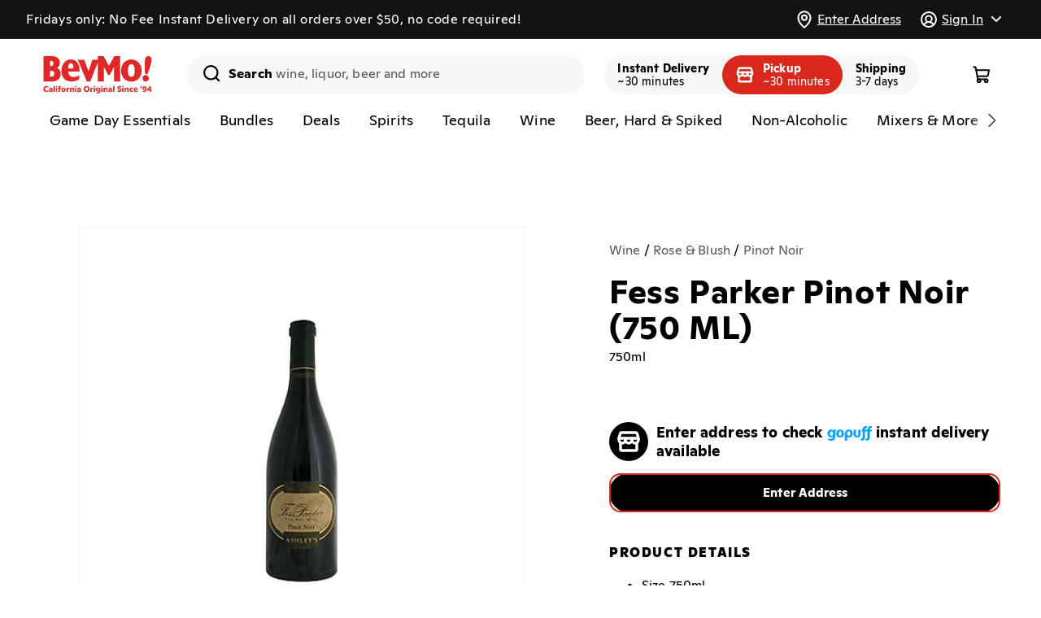

--- FILE ---
content_type: text/css
request_url: https://bevmo.com/cdn/shop/t/148/assets/bevmo-header-icons.css?v=71679744127774364861767630029
body_size: 386
content:
.bevmo-header-icons{margin-left:auto}@media screen and (min-width: 990px){.bevmo-header-icons{margin-left:24px}}.bevmo-header-icons .button--search svg{width:24px;height:24px}.bevmo-header-icons__wrapper{display:flex;width:100%;justify-content:end}.bevmo-header-icons a{color:var(--color-bevmo-black)}@media screen and (max-width: 749px){.bevmo-header-icons__link--wishlist{display:none!important}}.preheader{display:flex;justify-content:space-between;grid-area:preheader;gap:12px;max-width:calc(100vw - 30px)}.preheader__location-button{width:100%}@media screen and (max-width: 749px){.preheader{justify-content:center}.preheader__divider:empty{display:block;height:24px;width:2px;background-color:var(--bevmo-color-gray-3);align-self:center}.preheader__left{justify-content:end}.preheader__right{justify-content:start}.preheader__left,.preheader__right{max-width:calc((100% - 26px)/2)}}.preheader__left,.preheader__right{display:flex;gap:16px;color:var(--bevmo-color-white)}.preheader__right{justify-self:end}@media screen and (max-width: 749px){.preheader__right{justify-self:center}}.preheader__right .icon:not(.icon-caret),.preheader__left .icon:not(.icon-caret){width:24px;min-width:24px;margin-right:4px}@media screen and (max-width: 990px){.preheader__right .icon,.preheader__left .icon{width:20px}}.preheader__right path,.preheader__left path{stroke:var(--bevmo-color-white)}.preheader__link,a.preheader__link{color:var(--bevmo-color-white);background:transparent;border:none;align-items:center;white-space:nowrap;height:47px;font-size:16px}@media screen and (max-width: 749px){.preheader__link,a.preheader__link{padding:0}}.preheader__address{text-overflow:ellipsis;overflow:hidden;max-width:33vw}summary.list-menu__item.account-dropdown__menu-item{font-size:16px;padding-right:calc(1.5rem + 24px);padding-left:16px}.account-dropdown__menu-item .icon-caret{top:calc(50% - 9px)}.preheader__right header-menu .list-menu--disclosure{--duration-default: 1ms;--popup-corner-radius: 0;right:0;margin-top:1px;width:259px;border:2px solid var(--bevmo-background-gray);box-shadow:0 2px 5px #e3e3e31a,0 10px 10px #e3e3e317,0 22px 13px #e3e3e30d,0 39px 16px #e3e3e303,0 61px 17px #e3e3e300}.account-dropdown.header__submenu.list-menu{padding:24px 32px 32px}.account-dropdown.header__submenu.list-menu li{margin-bottom:8px}.account-dropdown.header__submenu.list-menu li:last-child{margin-bottom:0}.account-dropdown__link{font-size:20px;text-decoration:none;color:var(--color-bevmo-black);line-height:1.6}.account-dropdown__link:hover,.account-dropdown__link.focused,.account-dropdown__link:focus-visible{color:var(--color-bevmo-black);text-decoration:underline}@media screen and (max-width: 749px){.account-dropdown__container{display:none}}
/*# sourceMappingURL=/cdn/shop/t/148/assets/bevmo-header-icons.css.map?v=71679744127774364861767630029 */


--- FILE ---
content_type: text/javascript
request_url: https://bevmo.com/cdn/shop/t/148/assets/footer.js?v=95681763802040576281767630029
body_size: -568
content:
function initializeExpandFooterMenuAction(){document.querySelectorAll(".footer-block__heading").forEach(button=>{button.addEventListener("click",function(){const content=this.nextElementSibling;content.style.maxHeight?(content.style.maxHeight=null,button.classList.remove("footer-block__heading--active")):(content.style.maxHeight=content.scrollHeight+"px",button.classList.add("footer-block__heading--active"))})})}window.addEventListener("DOMContentLoaded",()=>{initializeExpandFooterMenuAction()});
//# sourceMappingURL=/cdn/shop/t/148/assets/footer.js.map?v=95681763802040576281767630029


--- FILE ---
content_type: text/javascript
request_url: https://bevmo.com/cdn/shop/t/148/assets/base.js?v=143220585637172845891767630029
body_size: 2529
content:
function getFocusableElements(container){return Array.from(container.querySelectorAll("summary, a[href], button:enabled, [tabindex]:not([tabindex^='-']), [draggable], area, input:not([type=hidden]):enabled, select:enabled, textarea:enabled, object, iframe"))}document.querySelectorAll(".analytics--potential-sign-in").forEach(element=>{element.addEventListener("click",()=>{const pendingEvents=JsonCookies.get("pending_events")||{};JsonCookies.set("_bevmo_new_customer",!0),JsonCookies.set("pending_events",{...pendingEvents,signed_in:{}})})}),document.querySelectorAll('[id^="Details-"] summary').forEach(summary=>{summary.setAttribute("role","button"),summary.setAttribute("aria-expanded",summary.parentNode.hasAttribute("open")),summary.nextElementSibling.getAttribute("id")&&summary.setAttribute("aria-controls",summary.nextElementSibling.id),summary.addEventListener("click",event=>{event.currentTarget.setAttribute("aria-expanded",!event.currentTarget.closest("details").hasAttribute("open"))}),!summary.closest("header-drawer, menu-drawer")&&summary.parentElement.addEventListener("keyup",onKeyUpEscape)});const trapFocusHandlers={};let lastTrapFocusArgs=[];function reTrapFocus(){lastTrapFocusArgs[0]&&trapFocus(lastTrapFocusArgs[0],document.activeElement)}function trapFocus(container,elementToFocus=container){lastTrapFocusArgs=[container,elementToFocus];var elements=getFocusableElements(container),first=elements[0],last=elements[elements.length-1];removeTrapFocus(),trapFocusHandlers.focusin=event=>{event.target!==container&&event.target!==last&&event.target!==first||document.addEventListener("keydown",trapFocusHandlers.keydown)},trapFocusHandlers.focusout=function(){document.removeEventListener("keydown",trapFocusHandlers.keydown)},trapFocusHandlers.keydown=function(event){event.code.toUpperCase()==="TAB"&&(event.target===last&&!event.shiftKey&&(event.preventDefault(),first.focus()),(event.target===container||event.target===first)&&event.shiftKey&&(event.preventDefault(),last.focus()))},document.addEventListener("focusout",trapFocusHandlers.focusout),document.addEventListener("focusin",trapFocusHandlers.focusin),elementToFocus.focus(),elementToFocus.tagName==="INPUT"&&["search","text","email","url"].includes(elementToFocus.type)&&elementToFocus.value&&elementToFocus.setSelectionRange(0,elementToFocus.value.length)}const navKeys=["ARROWUP","ARROWDOWN","ARROWLEFT","ARROWRIGHT","TAB","ENTER","SPACE","ESCAPE","HOME","END","PAGEUP","PAGEDOWN"],setIsUsingNavKeys=event=>{navKeys.includes(event?.code?.toUpperCase())&&event?.target?.tagName?.toUpperCase()!=="INPUT"&&(document.body.classList.add("state--enhanced-accessibility"),document.removeEventListener("keydown",setIsUsingNavKeys))};document.addEventListener("keydown",setIsUsingNavKeys);function pauseAllMedia(){document.querySelectorAll(".js-youtube").forEach(video=>{video.contentWindow.postMessage('{"event":"command","func":"pauseVideo","args":""}',"*")}),document.querySelectorAll(".js-vimeo").forEach(video=>{video.contentWindow.postMessage('{"method":"pause"}',"*")}),document.querySelectorAll("video").forEach(video=>video.pause()),document.querySelectorAll("product-model").forEach(model=>{model.modelViewerUI&&model.modelViewerUI.pause()})}function removeTrapFocus(elementToFocus=null){document.removeEventListener("focusin",trapFocusHandlers.focusin),document.removeEventListener("focusout",trapFocusHandlers.focusout),document.removeEventListener("keydown",trapFocusHandlers.keydown),elementToFocus&&elementToFocus.focus()}function onKeyUpEscape(event){if(event.code.toUpperCase()!=="ESCAPE")return;const openDetailsElement=event.target.closest("details[open]");if(!openDetailsElement)return;const summaryElement=openDetailsElement.querySelector("summary");openDetailsElement.removeAttribute("open"),summaryElement.setAttribute("aria-expanded",!1),summaryElement.focus()}const globalMoneyFormatter=new Intl.NumberFormat("en-US",{style:"currency",currency:"USD"}),toastDefaultSettings={duration:-1,close:!0,gravity:"bottom",position:"center",stopOnFocus:!0};function toast(params){const{message="",className="",settings={...toastDefaultSettings},showIcon=!1,onReload=!1,clearUrl=!1}=params;if(clearUrl){const urlWithoutToast=new URL(location.href);urlWithoutToast.searchParams.delete("toast"),history.replaceState(history.state,"",urlWithoutToast)}else if(onReload){const urlWithToast=new URL(location.href);urlWithToast.searchParams.set("toast",encodeURIComponent(JSON.stringify(params))),window.location.href=String(urlWithToast);return}const node=document.createElement("div"),textNode=document.createElement("div");if(showIcon){const iconNode=document.createElement("div");iconNode.classList.add("toast__icon"),iconNode.innerHTML=`
      <svg 
      class="icon icon-error"   
      aria-hidden="true"
      focusable="false"
      xmlns="http://www.w3.org/2000/svg" 
      width="24" 
      height="24" 
      viewBox="0 0 24 24" 
      fill="none"
      >
      <path d="M12 21C16.9706 21 21 16.9706 21 12C21 7.02944 16.9706 3 12 3C7.02944 3 3 7.02944 3 12C3 16.9706 7.02944 21 12 21Z" stroke="currentColor" stroke-width="2" stroke-miterlimit="10"/>
      <path d="M12 7.5V12.75" stroke="currentColor" stroke-width="2" stroke-linecap="square" stroke-linejoin="round"/>
      <path d="M12 17.25C12.6213 17.25 13.125 16.7463 13.125 16.125C13.125 15.5037 12.6213 15 12 15C11.3787 15 10.875 15.5037 10.875 16.125C10.875 16.7463 11.3787 17.25 12 17.25Z" fill="currentColor"/>
      </svg>`,node.appendChild(iconNode)}node.classList.add("toast__content"),textNode.classList.add("toast__text"),textNode.innerHTML=message,node.appendChild(textNode),Toastify({node,className,...settings}).showToast()}function showOnLoadToast(){const toastQueryParam=new URL(location.href).searchParams.get("toast");if(!toastQueryParam)return;const toastParams=JSON.parse(decodeURIComponent(toastQueryParam));toast({...toastParams,clearUrl:!0})}showOnLoadToast();class ModalDialog extends HTMLElement{constructor(){super(),this.mouseDownTarget=null,this.modalIsSet=this.dataset.isSet;const modalCloseEls=this.querySelectorAll('[id^="ModalClose-"]');modalCloseEls.length>0&&modalCloseEls.forEach(modalCloseEl=>{modalCloseEl.addEventListener("click",this.hide.bind(this,!1))}),this.addEventListener("keyup",event=>{event.code.toUpperCase()==="ESCAPE"&&this.hide()}),this.classList.contains("media-modal")?this.addEventListener("pointerup",event=>{event.pointerType==="mouse"&&!event.target.closest("deferred-media, product-model")&&this.hide()}):(this.addEventListener("mousedown",event=>{this.mouseDownTarget=event.target}),this.addEventListener("mouseup",event=>{event.target===this&&event.target===this.mouseDownTarget&&this.hide()}))}connectedCallback(){this.moved||this.modalIsSet||(this.moved=!0,document.body.appendChild(this))}getIsModalOpen(){return this.hasAttribute("open")}show(opener,setFocus=!0,fullTakeover=!0){if(this.getAttribute("id")==="SearchModal"){const cartDrawer=document.querySelector("cart-drawer");cartDrawer&&cartDrawer.close()}this.openedBy=opener;const popup=this.querySelector(".template-popup");fullTakeover&&document.body.classList.add("overflow-hidden"),this.setAttribute("open",""),popup&&popup.loadContent(),setFocus&&trapFocus(this,this.querySelector('[role="dialog"], [role="combobox"]')),window.pauseAllMedia()}hide(){if(document.body.classList.remove("overflow-hidden"),document.body.dispatchEvent(new CustomEvent("modalClosed")),this.removeAttribute("open"),removeTrapFocus(this.openedBy),window.pauseAllMedia(),this.getAttribute("id")==="SearchModal"){const bottomNav=document.querySelector("bottom-nav");bottomNav&&bottomNav.fallbackBottomItems()}}}customElements.define("modal-dialog",ModalDialog);class ModalOpener extends HTMLElement{constructor(){super();const button=this.querySelector("button");button&&button.addEventListener("click",()=>{const modal=document.querySelector(this.getAttribute("data-modal"));modal&&modal.show(button)})}}customElements.define("modal-opener",ModalOpener);class BottomNav extends HTMLElement{constructor(){super(),this.bottomBanner=this.querySelector(".bottom-nav__banner"),this.menuToggle=this.querySelector('[bottom-nav-item="menu"]'),this.setActiveBottomItem=this.setActiveBottomItem.bind(this),this.setBannerSession=this.setBannerSession.bind(this)}fallbackBottomItems(){const cartDrawer=document.querySelector("cart-drawer");if(cartDrawer&&cartDrawer.classList.contains("active")){this.setActiveBottomItem("cart");return}const searchModal=document.querySelector(".search-modal--dialog");if(searchModal&&searchModal.getAttribute("open")!==null||window.location.pathname.indexOf("/search")===0){this.setActiveBottomItem("search");return}const headerDrawer=document.querySelector("header-drawer");if(headerDrawer&&headerDrawer.querySelector("details").getAttribute("open")!==null&&document.querySelector('[bottom-nav-item="menu"]')){this.setActiveBottomItem("menu");return}if(window.location.pathname.indexOf("/account")===0){this.setActiveBottomItem("account");return}if(window.location.pathname==="/"){this.setActiveBottomItem("home");return}this.querySelectorAll(".bottom-nav__list-item--active").forEach(item=>{item.classList.remove("bottom-nav__list-item--active")})}setActiveBottomItem(name){this.querySelectorAll("[bottom-nav-item]").forEach(item=>{item.getAttribute("bottom-nav-item")===name?item.classList.add("bottom-nav__list-item--active"):item.classList.remove("bottom-nav__list-item--active")})}setBannerSession(){const heading=this.bottomBanner.querySelector(".bottom-nav__banner-heading"),body=this.bottomBanner.querySelector(".bottom-nav__banner-body"),data={heading:heading&&heading.textContent,body:body&&body.textContent};sessionStorage.setItem("bottomBanner",JSON.stringify(data)),document.body.style.removeProperty("--bottom-nav-height")}setBannerVisibility(){if(!this.bottomBanner)return;const sessionBannerData=sessionStorage.bottomBanner?JSON.parse(sessionStorage.bottomBanner):{},heading=this.bottomBanner.querySelector(".bottom-nav__banner-heading"),body=this.bottomBanner.querySelector(".bottom-nav__banner-body"),headingText=heading&&heading.textContent,bodyText=body&&body.textContent;sessionBannerData&&sessionBannerData.heading===headingText&&sessionBannerData.body===bodyText||(this.bottomBanner.show(null,!1,!1),document.body.style.setProperty("--bottom-nav-height",`${this.offsetHeight}px`))}setUserAgent(){window.navigator.userAgent.includes("BevMoApp")||this.classList.add("bottom-nav--web")}addEvents(){this.querySelectorAll("[bottom-nav-item]").forEach(item=>{item.addEventListener("click",event=>{this.setActiveBottomItem(event.currentTarget.getAttribute("bottom-nav-item"))})}),this.menuToggle&&this.menuToggle.addEventListener("click",event=>{const headerDrawer=document.querySelector("header-drawer");if(!headerDrawer)return;headerDrawer.querySelector("details").getAttribute("open")!==null?headerDrawer.closeMenuDrawer(event,headerDrawer.querySelector("summary")):headerDrawer.openMenuDrawer(headerDrawer.querySelector("summary"))}),this.bottomBanner&&this.bottomBanner.querySelector("button").addEventListener("click",this.setBannerSession)}connectedCallback(){this.addEvents(),this.setBannerVisibility(),this.setUserAgent()}}customElements.define("bottom-nav",BottomNav);
//# sourceMappingURL=/cdn/shop/t/148/assets/base.js.map?v=143220585637172845891767630029


--- FILE ---
content_type: text/javascript
request_url: https://bevmo.com/cdn/shop/t/148/assets/gopuff-categories-carousel.js?v=140300597462227868811767630029
body_size: 510
content:
if(!customElements.get("gopuff-categories-carousel")){class GopuffCategoriesCarousel extends HTMLElement{constructor(){super(),this.loading=!1,this.categories=[],this.breinifyRecommenderIds={DEFAULT:this.getAttribute("breinify-recommender-id"),AZ:this.getAttribute("breinify-recommender-id-az"),WA:this.getAttribute("breinify-recommender-id-wa")},this.classList.add("gopuff-categories-carousel"),subscribe(PUB_SUB_EVENTS.bevmoLocationUpdate,()=>{this.loadCategories()})}async getBreinifyCategoryRecommendations(){if(!this.breinifyRecommenderId)return[];const inCartGopuffSkus=(await document.querySelector("cart-drawer-items").getCartJSON()).items.map(item=>item.sku?item.sku.split("_")[2]:"").filter(Boolean),recommendationParams={namedRecommendations:[this.breinifyRecommenderId],recommendationQueryName:this.breinifyRecommenderId,recommendationForItems:inCartGopuffSkus},{result:results}=await window.gopuffBreinify.getRecommendations(recommendationParams);return results?results.map(result=>{if(result.additionalData)return{image:{src:[result.additionalData["assets::assetImageUrl"]],alt:""},title:result.additionalData["assets::assetTitle"],url:result.additionalData["assets::assetUrl"]}}).filter(Boolean):[]}async getGopuffCategories(){return this.breinifyRecommenderId?await this.getBreinifyCategoryRecommendations():[]}getLoadingContent(placeholders_count=6){const loading_content=new DocumentFragment;for(let i=0;i<placeholders_count;i++){const placeholder_item=document.createElement("li"),placeholder_content=document.createElement("div");placeholder_item.classList.add("grid__item","grid__item--placeholder","slider__slide"),placeholder_content.classList.add("skeleton-box"),placeholder_item.appendChild(placeholder_content),loading_content.appendChild(placeholder_item)}return loading_content}setLoading(isLoading=!0){this.classList.toggle("gopuff-categories-carousel--loading",isLoading),this.loading=isLoading}renderCarousel(){const slides=new DocumentFragment,slide_template=this.querySelector("[data-slide-template]");this.categories.length===0&&this.loading&&slides.appendChild(this.getLoadingContent()),this.categories.forEach((category,category_index)=>{const slide=slide_template.content.cloneNode(!0),updated_slide=modifyHTML(slide,html_string=>(html_string=html_string.split("[[ forloop_index ]]").join(category_index),html_string));slides.appendChild(updated_slide)});const carousel=this.querySelector("[data-carousel-template]").content.cloneNode(!0);carousel.querySelector("[data-categories-carousel-categories]").appendChild(slides),this.querySelector("[data-carousel-main]").innerHTML="",this.querySelector("[data-carousel-main]").appendChild(carousel),this.querySelectorAll("card-category").forEach((card_category,category_index)=>{card_category.setCategory(this.categories[category_index])});const section=this.closest(".section");section.classList.contains("hidden")&&section.classList.remove("hidden")}renderEmpty(){this.querySelector("[data-carousel-main]").innerHTML=`<div class="gopuff-categories-carousel__empty">Sorry, we couldn't find any categories</div>`}async loadCategories(){const storefrontLocation=window.bevmoLocation.storefrontLocation||"DEFAULT";this.breinifyRecommenderId=this.breinifyRecommenderIds[storefrontLocation],this.categories=[],this.setLoading(),this.renderCarousel(),this.categories=await this.getGopuffCategories(),this.categories.length===0?this.renderEmpty():this.renderCarousel(),this.setLoading(!1)}connectedCallback(){this.loadCategories()}}customElements.define("gopuff-categories-carousel",GopuffCategoriesCarousel)}
//# sourceMappingURL=/cdn/shop/t/148/assets/gopuff-categories-carousel.js.map?v=140300597462227868811767630029


--- FILE ---
content_type: text/javascript
request_url: https://bevmo.com/cdn/shop/t/148/assets/cart-drawer.js?v=91876494078303567141767630029
body_size: 662
content:
class CartDrawer extends HTMLElement{constructor(){super(),this.isOpen=!1,this.addEventListener("keyup",evt=>evt.code==="Escape"&&this.close()),this.querySelector("#CartDrawer-Overlay").addEventListener("click",this.close.bind(this)),this.setHeaderCartIconAccessibility()}cartUpdateUnsubscriber=void 0;cartUpdateUnsubscriberForLocationBasedContent=void 0;bevmoLocationUpdateUnsubscriberForLocationBasedContent=void 0;connectedCallback(){this.cartUpdateUnsubscriber=subscribe(PUB_SUB_EVENTS.cartUpdate,this.onCartUpdate.bind(this)),this.cartUpdateUnsubscriberForLocationBasedContent=subscribe(PUB_SUB_EVENTS.cartUpdate,this.displayLocationBasedContent.bind(this)),this.bevmoLocationUpdateUnsubscriberForLocationBasedContent=subscribe(PUB_SUB_EVENTS.bevmoLocationUpdate,this.displayLocationBasedContent.bind(this)),this.displayLocationBasedContent(),window.location.hash.includes("#cart")&&this.open()}displayLocationBasedContent(){this.querySelectorAll(".visible-for-delivery, .visible-for-pickup, .visible-for-shipping").forEach(item=>{item.classList.add("hidden")}),this.querySelectorAll(`.visible-for-${window.bevmoLocation.fulfillment_type}`).forEach(item=>{item.classList.remove("hidden")})}disconnectedCallback(){this.cartUpdateUnsubscriber&&this.cartUpdateUnsubscriber(),this.cartUpdateUnsubscriberForLocationBasedContent&&this.cartUpdateUnsubscriberForLocationBasedContent(),this.bevmoLocationUpdateUnsubscriberForLocationBasedContent&&this.bevmoLocationUpdateUnsubscriberForLocationBasedContent()}onCartUpdate(event){event.cart&&this.classList.toggle("is-empty",event.cart.item_count===0)}setHeaderCartIconAccessibility(){document.querySelectorAll("[data-cart-icon-bubble]").forEach(cartLink=>{cartLink.setAttribute("role","button"),cartLink.setAttribute("aria-haspopup","dialog"),cartLink.addEventListener("click",event=>{event.preventDefault(),this.open(cartLink)}),cartLink.addEventListener("keydown",event=>{event.code.toUpperCase()==="SPACE"&&(event.preventDefault(),this.open(cartLink))})})}open(triggeredBy){triggeredBy&&this.setActiveElement(triggeredBy);const cartDrawerNote=this.querySelector('[id^="Details-"] summary');cartDrawerNote&&!cartDrawerNote.hasAttribute("role")&&this.setSummaryAccessibility(cartDrawerNote),setTimeout(()=>{this.classList.add("animate","active")}),this.addEventListener("transitionend",()=>{const searchModal=document.querySelector("#SearchModal");searchModal&&searchModal.hide();const containerToTrapFocusOn=this.classList.contains("is-empty")?this.querySelector(".drawer__inner-empty"):document.getElementById("CartDrawer"),focusElement=this.querySelector(".drawer__inner")||this.querySelector(".drawer__close");trapFocus(containerToTrapFocusOn,focusElement)},{once:!0}),document.body.classList.add("overflow-hidden"),this.isOpen=!0,gopuffCustomAnalytics.publishEvent("gopuff_cart_opened",{})}close(){this.classList.remove("active"),removeTrapFocus(this.activeElement),document.body.classList.remove("overflow-hidden"),this.isOpen=!1;const bottomNav=document.querySelector("bottom-nav");bottomNav&&bottomNav.fallbackBottomItems()}setSummaryAccessibility(cartDrawerNote){cartDrawerNote.setAttribute("role","button"),cartDrawerNote.setAttribute("aria-expanded","false"),cartDrawerNote.nextElementSibling.getAttribute("id")&&cartDrawerNote.setAttribute("aria-controls",cartDrawerNote.nextElementSibling.id),cartDrawerNote.addEventListener("click",event=>{event.currentTarget.setAttribute("aria-expanded",!event.currentTarget.closest("details").hasAttribute("open"))}),cartDrawerNote.parentElement.addEventListener("keyup",onKeyUpEscape)}renderContents(parsedState,open=!0){const cartData=parsedState.token?parsedState:null;cartData&&(window.cart=cartData),this.querySelector(".drawer__inner").classList.contains("is-empty")&&this.querySelector(".drawer__inner").classList.remove("is-empty"),this.productId=parsedState.id,this.getSectionsToRender().forEach(section=>{const sectionElement=section.selector?document.querySelector(section.selector):document.getElementById(section.id);sectionElement.innerHTML=this.getSectionInnerHTML(parsedState.sections[section.id],section.selector)}),this.displayLocationBasedContent(),setTimeout(()=>{this.querySelector("#CartDrawer-Overlay").addEventListener("click",this.close.bind(this)),open&&this.open()})}getSectionInnerHTML(html,selector=".shopify-section"){return new DOMParser().parseFromString(html,"text/html").querySelector(selector).innerHTML}getSectionsToRender(){return[{id:"cart-drawer",selector:"#CartDrawer"},{id:"cart-icon-bubble"},{id:"cart-icon-bubble-mobile"}]}getSectionDOM(html,selector=".shopify-section"){return new DOMParser().parseFromString(html,"text/html").querySelector(selector)}setActiveElement(element){this.activeElement=element}}customElements.define("cart-drawer",CartDrawer);class CartDrawerItems extends CartItems{onCartUpdate(event){event.cart&&this.classList.toggle("is-empty",event.cart.item_count===0),fetch("/cart?section_id=cart-drawer").then(response=>response.text()).then(responseText=>{const sourceQty=new DOMParser().parseFromString(responseText,"text/html").querySelector("cart-drawer-items");this.innerHTML=sourceQty.innerHTML}).catch(e=>{console.error(e)})}getSectionsToRender(){return[{id:"CartDrawer",section:"cart-drawer",selector:".drawer__inner"},{id:"cart-icon-bubble",section:"cart-icon-bubble",selector:".shopify-section"},{id:"cart-icon-bubble-mobile",section:"cart-icon-bubble-mobile",selector:".shopify-section"}]}}customElements.define("cart-drawer-items",CartDrawerItems);
//# sourceMappingURL=/cdn/shop/t/148/assets/cart-drawer.js.map?v=91876494078303567141767630029


--- FILE ---
content_type: text/plain
request_url: https://arw4oqabtpquzp7uojikzq67o2tvr43baaaacyibd5e.mcl.io/d/p?id=6b291fba-7c48-424a-a983-ece300dd1a76&v=0.0.23&t=js&s=019be14c-bff4-7250-acc3-df76a758f361&tk=BPewOOmDo1W3g6D0or7wPthy0RAdq43FAv7Gvz4A6E8zgHqTLbeSD7qXuzq5e2oytotMqk85QMhZsChzN0Pq4sNxKxsXogctncQOU8FchNhl6E3syfM7F7UDmMV8RLBUNsUePPJXDLzsteI6lgObomEzeFetWxCVLauD1IXkbzN7E73xI1VIdxqpKolJg6DZvK2sqTmyki27VRKmVLgbWcyRJfJFswoUNzYUFgCTmfvqyrgisXtQ5AaZxxPycLuxJLTZ4TLVl0bByU8652YsfFflgzXUsiv79Hg7Bdqne3vmol2unu0ODqeO8jGylwwMu3sddl0nDkhTlwsPSKFckOVR8thA22PmFihrbuLqAHgf690wClMqmRvDsvm6cTRXgyBNzp5RLNA3y2J6nKYnP1vnGkkZfpUFNAeCSqDk0lDTS8wbpjU1J
body_size: 2332
content:
[base64]